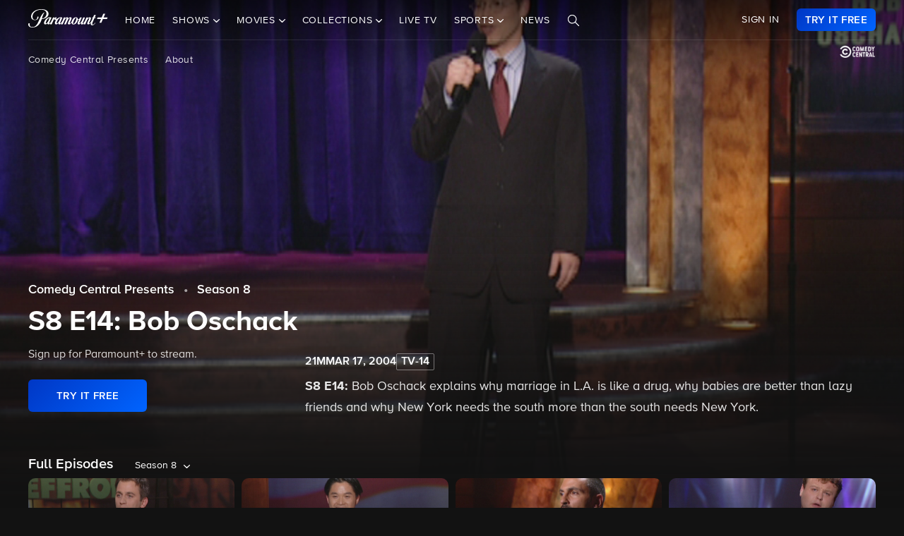

--- FILE ---
content_type: text/html; charset=utf-8
request_url: https://www.google.com/recaptcha/enterprise/anchor?ar=1&k=6Lc9vl8hAAAAADbAKaH_26skdqX2JDcZdVMEJzio&co=aHR0cHM6Ly93d3cucGFyYW1vdW50cGx1cy5jb206NDQz&hl=en&v=TkacYOdEJbdB_JjX802TMer9&size=invisible&anchor-ms=20000&execute-ms=15000&cb=ii5p57x5qigg
body_size: 45492
content:
<!DOCTYPE HTML><html dir="ltr" lang="en"><head><meta http-equiv="Content-Type" content="text/html; charset=UTF-8">
<meta http-equiv="X-UA-Compatible" content="IE=edge">
<title>reCAPTCHA</title>
<style type="text/css">
/* cyrillic-ext */
@font-face {
  font-family: 'Roboto';
  font-style: normal;
  font-weight: 400;
  src: url(//fonts.gstatic.com/s/roboto/v18/KFOmCnqEu92Fr1Mu72xKKTU1Kvnz.woff2) format('woff2');
  unicode-range: U+0460-052F, U+1C80-1C8A, U+20B4, U+2DE0-2DFF, U+A640-A69F, U+FE2E-FE2F;
}
/* cyrillic */
@font-face {
  font-family: 'Roboto';
  font-style: normal;
  font-weight: 400;
  src: url(//fonts.gstatic.com/s/roboto/v18/KFOmCnqEu92Fr1Mu5mxKKTU1Kvnz.woff2) format('woff2');
  unicode-range: U+0301, U+0400-045F, U+0490-0491, U+04B0-04B1, U+2116;
}
/* greek-ext */
@font-face {
  font-family: 'Roboto';
  font-style: normal;
  font-weight: 400;
  src: url(//fonts.gstatic.com/s/roboto/v18/KFOmCnqEu92Fr1Mu7mxKKTU1Kvnz.woff2) format('woff2');
  unicode-range: U+1F00-1FFF;
}
/* greek */
@font-face {
  font-family: 'Roboto';
  font-style: normal;
  font-weight: 400;
  src: url(//fonts.gstatic.com/s/roboto/v18/KFOmCnqEu92Fr1Mu4WxKKTU1Kvnz.woff2) format('woff2');
  unicode-range: U+0370-0377, U+037A-037F, U+0384-038A, U+038C, U+038E-03A1, U+03A3-03FF;
}
/* vietnamese */
@font-face {
  font-family: 'Roboto';
  font-style: normal;
  font-weight: 400;
  src: url(//fonts.gstatic.com/s/roboto/v18/KFOmCnqEu92Fr1Mu7WxKKTU1Kvnz.woff2) format('woff2');
  unicode-range: U+0102-0103, U+0110-0111, U+0128-0129, U+0168-0169, U+01A0-01A1, U+01AF-01B0, U+0300-0301, U+0303-0304, U+0308-0309, U+0323, U+0329, U+1EA0-1EF9, U+20AB;
}
/* latin-ext */
@font-face {
  font-family: 'Roboto';
  font-style: normal;
  font-weight: 400;
  src: url(//fonts.gstatic.com/s/roboto/v18/KFOmCnqEu92Fr1Mu7GxKKTU1Kvnz.woff2) format('woff2');
  unicode-range: U+0100-02BA, U+02BD-02C5, U+02C7-02CC, U+02CE-02D7, U+02DD-02FF, U+0304, U+0308, U+0329, U+1D00-1DBF, U+1E00-1E9F, U+1EF2-1EFF, U+2020, U+20A0-20AB, U+20AD-20C0, U+2113, U+2C60-2C7F, U+A720-A7FF;
}
/* latin */
@font-face {
  font-family: 'Roboto';
  font-style: normal;
  font-weight: 400;
  src: url(//fonts.gstatic.com/s/roboto/v18/KFOmCnqEu92Fr1Mu4mxKKTU1Kg.woff2) format('woff2');
  unicode-range: U+0000-00FF, U+0131, U+0152-0153, U+02BB-02BC, U+02C6, U+02DA, U+02DC, U+0304, U+0308, U+0329, U+2000-206F, U+20AC, U+2122, U+2191, U+2193, U+2212, U+2215, U+FEFF, U+FFFD;
}
/* cyrillic-ext */
@font-face {
  font-family: 'Roboto';
  font-style: normal;
  font-weight: 500;
  src: url(//fonts.gstatic.com/s/roboto/v18/KFOlCnqEu92Fr1MmEU9fCRc4AMP6lbBP.woff2) format('woff2');
  unicode-range: U+0460-052F, U+1C80-1C8A, U+20B4, U+2DE0-2DFF, U+A640-A69F, U+FE2E-FE2F;
}
/* cyrillic */
@font-face {
  font-family: 'Roboto';
  font-style: normal;
  font-weight: 500;
  src: url(//fonts.gstatic.com/s/roboto/v18/KFOlCnqEu92Fr1MmEU9fABc4AMP6lbBP.woff2) format('woff2');
  unicode-range: U+0301, U+0400-045F, U+0490-0491, U+04B0-04B1, U+2116;
}
/* greek-ext */
@font-face {
  font-family: 'Roboto';
  font-style: normal;
  font-weight: 500;
  src: url(//fonts.gstatic.com/s/roboto/v18/KFOlCnqEu92Fr1MmEU9fCBc4AMP6lbBP.woff2) format('woff2');
  unicode-range: U+1F00-1FFF;
}
/* greek */
@font-face {
  font-family: 'Roboto';
  font-style: normal;
  font-weight: 500;
  src: url(//fonts.gstatic.com/s/roboto/v18/KFOlCnqEu92Fr1MmEU9fBxc4AMP6lbBP.woff2) format('woff2');
  unicode-range: U+0370-0377, U+037A-037F, U+0384-038A, U+038C, U+038E-03A1, U+03A3-03FF;
}
/* vietnamese */
@font-face {
  font-family: 'Roboto';
  font-style: normal;
  font-weight: 500;
  src: url(//fonts.gstatic.com/s/roboto/v18/KFOlCnqEu92Fr1MmEU9fCxc4AMP6lbBP.woff2) format('woff2');
  unicode-range: U+0102-0103, U+0110-0111, U+0128-0129, U+0168-0169, U+01A0-01A1, U+01AF-01B0, U+0300-0301, U+0303-0304, U+0308-0309, U+0323, U+0329, U+1EA0-1EF9, U+20AB;
}
/* latin-ext */
@font-face {
  font-family: 'Roboto';
  font-style: normal;
  font-weight: 500;
  src: url(//fonts.gstatic.com/s/roboto/v18/KFOlCnqEu92Fr1MmEU9fChc4AMP6lbBP.woff2) format('woff2');
  unicode-range: U+0100-02BA, U+02BD-02C5, U+02C7-02CC, U+02CE-02D7, U+02DD-02FF, U+0304, U+0308, U+0329, U+1D00-1DBF, U+1E00-1E9F, U+1EF2-1EFF, U+2020, U+20A0-20AB, U+20AD-20C0, U+2113, U+2C60-2C7F, U+A720-A7FF;
}
/* latin */
@font-face {
  font-family: 'Roboto';
  font-style: normal;
  font-weight: 500;
  src: url(//fonts.gstatic.com/s/roboto/v18/KFOlCnqEu92Fr1MmEU9fBBc4AMP6lQ.woff2) format('woff2');
  unicode-range: U+0000-00FF, U+0131, U+0152-0153, U+02BB-02BC, U+02C6, U+02DA, U+02DC, U+0304, U+0308, U+0329, U+2000-206F, U+20AC, U+2122, U+2191, U+2193, U+2212, U+2215, U+FEFF, U+FFFD;
}
/* cyrillic-ext */
@font-face {
  font-family: 'Roboto';
  font-style: normal;
  font-weight: 900;
  src: url(//fonts.gstatic.com/s/roboto/v18/KFOlCnqEu92Fr1MmYUtfCRc4AMP6lbBP.woff2) format('woff2');
  unicode-range: U+0460-052F, U+1C80-1C8A, U+20B4, U+2DE0-2DFF, U+A640-A69F, U+FE2E-FE2F;
}
/* cyrillic */
@font-face {
  font-family: 'Roboto';
  font-style: normal;
  font-weight: 900;
  src: url(//fonts.gstatic.com/s/roboto/v18/KFOlCnqEu92Fr1MmYUtfABc4AMP6lbBP.woff2) format('woff2');
  unicode-range: U+0301, U+0400-045F, U+0490-0491, U+04B0-04B1, U+2116;
}
/* greek-ext */
@font-face {
  font-family: 'Roboto';
  font-style: normal;
  font-weight: 900;
  src: url(//fonts.gstatic.com/s/roboto/v18/KFOlCnqEu92Fr1MmYUtfCBc4AMP6lbBP.woff2) format('woff2');
  unicode-range: U+1F00-1FFF;
}
/* greek */
@font-face {
  font-family: 'Roboto';
  font-style: normal;
  font-weight: 900;
  src: url(//fonts.gstatic.com/s/roboto/v18/KFOlCnqEu92Fr1MmYUtfBxc4AMP6lbBP.woff2) format('woff2');
  unicode-range: U+0370-0377, U+037A-037F, U+0384-038A, U+038C, U+038E-03A1, U+03A3-03FF;
}
/* vietnamese */
@font-face {
  font-family: 'Roboto';
  font-style: normal;
  font-weight: 900;
  src: url(//fonts.gstatic.com/s/roboto/v18/KFOlCnqEu92Fr1MmYUtfCxc4AMP6lbBP.woff2) format('woff2');
  unicode-range: U+0102-0103, U+0110-0111, U+0128-0129, U+0168-0169, U+01A0-01A1, U+01AF-01B0, U+0300-0301, U+0303-0304, U+0308-0309, U+0323, U+0329, U+1EA0-1EF9, U+20AB;
}
/* latin-ext */
@font-face {
  font-family: 'Roboto';
  font-style: normal;
  font-weight: 900;
  src: url(//fonts.gstatic.com/s/roboto/v18/KFOlCnqEu92Fr1MmYUtfChc4AMP6lbBP.woff2) format('woff2');
  unicode-range: U+0100-02BA, U+02BD-02C5, U+02C7-02CC, U+02CE-02D7, U+02DD-02FF, U+0304, U+0308, U+0329, U+1D00-1DBF, U+1E00-1E9F, U+1EF2-1EFF, U+2020, U+20A0-20AB, U+20AD-20C0, U+2113, U+2C60-2C7F, U+A720-A7FF;
}
/* latin */
@font-face {
  font-family: 'Roboto';
  font-style: normal;
  font-weight: 900;
  src: url(//fonts.gstatic.com/s/roboto/v18/KFOlCnqEu92Fr1MmYUtfBBc4AMP6lQ.woff2) format('woff2');
  unicode-range: U+0000-00FF, U+0131, U+0152-0153, U+02BB-02BC, U+02C6, U+02DA, U+02DC, U+0304, U+0308, U+0329, U+2000-206F, U+20AC, U+2122, U+2191, U+2193, U+2212, U+2215, U+FEFF, U+FFFD;
}

</style>
<link rel="stylesheet" type="text/css" href="https://www.gstatic.com/recaptcha/releases/TkacYOdEJbdB_JjX802TMer9/styles__ltr.css">
<script nonce="OBYWHZUJeJDWLWFCmvaGMg" type="text/javascript">window['__recaptcha_api'] = 'https://www.google.com/recaptcha/enterprise/';</script>
<script type="text/javascript" src="https://www.gstatic.com/recaptcha/releases/TkacYOdEJbdB_JjX802TMer9/recaptcha__en.js" nonce="OBYWHZUJeJDWLWFCmvaGMg">
      
    </script></head>
<body><div id="rc-anchor-alert" class="rc-anchor-alert"></div>
<input type="hidden" id="recaptcha-token" value="[base64]">
<script type="text/javascript" nonce="OBYWHZUJeJDWLWFCmvaGMg">
      recaptcha.anchor.Main.init("[\x22ainput\x22,[\x22bgdata\x22,\x22\x22,\[base64]/[base64]/[base64]/[base64]/[base64]/[base64]/[base64]/[base64]/[base64]/[base64]/[base64]/[base64]/[base64]/[base64]/[base64]\\u003d\\u003d\x22,\[base64]\\u003d\\u003d\x22,\x22wq7DnRPCqcKCGlXCqcO/A8Ovw5LCjsOZw7LDmMKYwp/ClERywqU/L8KTw7YFwrlAwpLCognDhsO0bi7CkMOPa37DisOKbXJxDsOIR8KiwrXCvMOlw4vDsV4cEFDDscKswoVOwovDlmbCucKuw6PDtcOJwrM4w7DDsMKKSSnDvRhQKi/DuiJmw65BNnfDlyvCrcKKXyHDtMK7wpoHIS1JG8OYG8Ktw43DmcKzwpfCpkULSFLCgMO2NcKfwoZgT2LCjcK+wp/DoxEKYAjDrMOkYsKdwp7CqS9ewrtNwqrCoMOhSsOYw5/CiWXChyEPw47DhgxDwqrDscKvwrXCqsKkWsOVwrrCvlTCo2jCu3F0w6PDgGrCvcKlJmYMTcO+w4DDlgZzJRHDpMOwDMKUwoXDozTDsMOYD8OED1tbVcOXb8OEfCcQUMOMIsKfwp/CmMKMwoDDmRRIw6tZw7/DgsOgNsKPW8KMA8OeF8OdU8Krw73Dg2PCkmPDjVp+KcKzw7jCg8O2wpnDpcKgcsO9wrfDp0M2EirClhjDrwNHMMKMw4bDuRLDuWY8HsOrwrtvwppSQinCl1UpQ8KjwqnCm8Ouw7pEa8KRN8K2w6x0wqIhwrHDgsK9woMdTGrCr8K4wpsowo0CO8OqUMKhw5/DkSU7Y8OxF8Kyw7zDu8O1VC9Nw6fDnQzDnhHCjQNoClMsNSLDn8O6EzATwoXCnnnCm2jCisK4wprDmcKJSS/[base64]/BMKHwpBjShPCtcO+ZH/CnsOVwpbDu8Kww7McQMKtOsOzAMO7VlQ0w7s7Di/CisKow5gDw7wxfQB4wpnDpxrDusOvw514wp1dUsOMHsKbwoo5w7wTwoPDljXDhMKKPRlEwo3DoizCrXLChnzDjEzDuinCvcO9wqVldsOTXUdhO8KAYMKMAjpoJBrCgxLDgsOMw5TClAZKwrw+SWAww7Q8wq5awoTCrnzCmXFHw4MOT3/ChcKZw6PCn8OiOF9bfcKbLVM6wolXU8KPV8ONRMK4wrx3w5bDj8KNw6xdw797Z8KYw5bCtHHDrghow57ClcO4NcKKwp1wAV7CjgHCvcKvJsOuKMKdMR/[base64]/MHgZw6rDvcOsdcO2w6V7Cz3CiMO+EgEzw48jc8K1wqDCmBXCpHPCt8O+A0PCs8O3w4PDq8O8aGrCisOsw6JCX3TCscKIwqIBwrHCpm9RdnLDpCrCkMO7UCbCtsKZfF1XFMONAcK/O8OfwokOw5nCmDVvOMKXAsOOKcK+M8OMdxrCrGDCjkXDhcK+fcOJMsKMw6N+d8K6Q8OBwoAXwqoAKX85R8OHVx7ChcKOworDu8Kww6DDq8OrJ8K+R8OkS8OiJ8Onwo9Cw4LCvBLCkjpfbVfCq8KSR2/DmzMidjvDgnVawq9PEsKHDhPCgXE0w6IawpLCmkLDqsOtw5Ilw4Qvw7xeYjjDlsKVwpgYZBtWwrjCt2vCo8OhIcK2d8ORwq/DkyBQXVBUbAvDlWjDlGLCskLDmVIxeBcba8KbJxrCikXCo3fDocORw7PCssOkNsKHwpEWGsOoKcOcwo/CpkbCiFZjDcKaw784EWFTaGMPesOnWWrCrcOhwog+w7x9wr5CYg3CnibCqcOFwoLCs386w67DiUc/w77CjBLDmQV9KjHDksOTw5/CncKUw71Ow4/DjUjCq8OSw57Cq33CqETCtMKvcgt3BMOgwqlCwqnDrxJXw59ywp1jP8Omw7E9CwLCu8KKwqB3wqxNQMOrD8OwwqxHwr1Bw7hAw6zDjTvCrMOBEkPDumELw5/[base64]/CrcKtwpPDlMOMw7/Cr8OIEsKbXMOVw4LCtDrCqcKbw7VSVHxgwp/Ds8OvcsOXMMKbEMKswpU9OWghaSdpZkLDky/[base64]/CqcKewrPDkTYew6bCrsOHwrsoJsKpQMKew6ZGwpdQw7vCtcOTwphUXHhCCMOIUn8dw7Erwq1obgV/[base64]/Di8Otw4jDi8OgwqbDtgxIwpETw7nDn3zCpcOxdMK6wpHDq8OQXMOycSEuTcOVwp/Dl0nDqsOlQcOIw7Vzwowzwp7Dg8O3w4fDknXCtMKEGMKOwrLDsMKAZsKkw4wLw4hLw7RCK8O3wph6wrFldFbDvR3DvcOWW8OAw4PDn0/CpVdEcmjDuMOdw7fDp8OIw4rCvMOew4HDjhjChRsZwqsTwpbDu8Ksw6TDvcOUwpLDkxbDh8ODLA05by8Cw4XDty/CkMKtQ8O5CMOLw5zCicOPOsK6w4PCl3DDqsOaScOIAxfDsnkNwqtVw4BAYcOSwozCgRU7wrNZLiBMw4vDiUnDmcK7B8O1w6LDqXkhXCLCmgt1bxXDgFFWwqUSfsOBwrRwf8KewpQewpQ/GMKhLMKlw6bDncOTwpoSfkzDjlHCtmAjRG9lw4Aew5bCtsKVw6MDdMOSw5TCqxDCgTLDqnbCncKvw50+w5bDnMOjfMOAbcKMw6oDwqcFGj7DgsObwp/CpMKlFD3Dp8KIw7PDhDMPw4k1w48hw4N/MW8Nw6PDvMKUEQB7w5tzWxxEKMKjc8O3w604KW3DhcOASmPClEoTAcOfGkbCucOjKMKxdyJGf1TDlMKXGX4Ew5LCjQzCmMOJCQLDucKnN2NZw55dwpVEw4EEw4RxfcOvLhzDiMK7JcOeCUNdwo/DuSLCvsOJw61Rw7YvXMOtwrdow4AOw7nDiMOsw7dpTH1dwqrDr8KHcsOMdynCnzVqwrfCgMKqw40GNxkzw7HCvcOofzBXwqvDuMKJZMO1w7jDvk9/d2fCs8OIfcKcw5DDpwDCpMOiwqPCm8OsGVxxRMK3wr0KwoLCvMKCwqDCjTbDvcK3wpJtccOCwocjBsKVwr1EKsKlC8KPwoVMNsK+EcO7wqLDu2Mhw5FIwrAVwosAQsKhw4dvw7g9wrQXw6TCg8OtwokFN3HDusOMw4wrfsO1w6RfwqJ+w4XCvk/DmGdTwq3DnsOyw4Ngw65BHMKlXcKkw4/Cjg3CjX7Ck3vDjcKYYsOrTcKlAMKuLMOswopbw4vCicKiw7fCr8Oww47DtMOfahU3w6pXQMOrRBXDusKvfkfDmz8NTsKWSMOBfMKAwp4mw4YLwpltw6ZOR1sqTmjCvHVLwo3DvsO6Uy/DmSzDsMOawo5Gw4bDmXDDn8OQTsKQHh9UJcOXFcKDCxPDj3/DkG5CSMKAw5zDssOTwrHDkVHCq8OzwpTDhhvDqgZ9wqMiw6wGwotSw5zDm8K8w7DDi8OBwr4YYBhzIG7CmsKxwrNUUsKYbkgJw6Ygw53Dl8KFwrU0w4Z0wrfCtMO/[base64]/Cnm5gwqjCuMKnwq7DscKkw7PDnMO/w5gCw7vCiDbCvcKUF8O1woFcwo9/w5hTA8KFRE/DtQtRw4PCqcOFFVzCpyhJwr4WOMO7w4DDqHbCh8K0QATDmMK6fTrDqsKzJ0/CpR3DpHwEPcKJw4QCw7PDjSLCj8KEwqbDtsKgUcOBwrlKwoTDoMKbwoR7wqXCjcKhWsKbw5FLA8K/W0RjwqDCkMK/wpwFKlfDnF7CpxQQVyFiw6vDhsOHwrvCr8Ovd8KTwoLCiUgoNMO/wr9ew5zCqMKMCinCscKXw4jCjQEUw4nCpxZ5w54ZesK/w7YgWcOkQsK4BMOqDsOyw7vDsB/CtsOJUlc+OBrDksO9TMKDNlMhBzgnw4oWwo5SbsOPw6sjazNfMMONTcO4w6nDvw3CtsO7wqHDsSPDgjnDgsKzLcO2wqRjVcKFUcKYQjzDp8OIwpbDiUl7woXCk8OaRz/CpMKLwqLCvBrDvsO3TTEBw4ZEJcO0woERw73DhxXDox41f8OEwqQtOsKsfRbCpTBUw7HCisOzO8KFwqfCsXzDhsOaPBrCngvDscOUVcOme8O6w6vDg8KCL8OmwofCo8Khw4/Cqh3DqsOmK3FNZGTCjGRdw71Owpcuw7HClVtMA8KOIMOtI8OFw5Yyb8OSw6fCrsOteEXDhsOqw5VFCcKgZBVaw5F9XMOUVEdATXckwrwRHj5aUMO/aMOxDcOZwqrDpcOqw7g2wp0uU8OIw7BvE1cPwrnDu3YFOcOodERSwoHDt8KVw6pYw53Cm8OoWsOWw6vCojzDlsO9NsOvw4zDl2TClzLCgsOJwpUlwpTCjl/CucOSFMOMI2XCjsO7LsKhbcOOw7cOw5JOw70HJErCpEnCmAbCrcOzS2NlCWPClHgvwr08PFnChMKRZV8UO8KUwrN1wqrCpBzDr8ODw6kow7/DgsORw4k/[base64]/CqMOqw7jDgD3DuxfCoQ4IAcOmc8KlwrkJTmrDnsKwA8OfwrjCqAlzw63CkcKHVxNWwqJ5WcKmw5d5w4DDmgfCpH/DoyrCnlkVw4wcJzXCiELDu8KYw7sSaTzDi8KReDg9w6LDncKmw7rCrRBHa8OZwppBw5NAJMOUBcKIXMKVw4VOMsOqL8OxVMOAw57CosKpby0ydSVtBD9fwqROwrzDuMKkZ8OWZSXDhsOTT3okfsO9AsOJw7nCisKLczhew4LCqUvDq23CoMOHwpbDvUZ1w5E4dh/CoX3CmsKuw79FczU2H0DDnALCsljCnsKFcsOwwovCrT5/wq3ChcKaEsKaFcKsw5dLEsOKQmMjMMOiwpBpMSZ7J8Oyw4daNTVHw5vDlnUHw4jDnsOSCcOZbUfDoDgTQ3rCjD92ZsOjWsKSNMKxw4fDkMOBNAkPBcOydj7ClcOCwpxHPU0kZMKySw50wq/[base64]/Do8KEN1jDsMOjwrHCh0V6R0fCvMODRsKiBUfDtMOTDsOpFVnCjsOhIsKWJSvDjcKvLMOFw78Gw4t0woDCmMOXH8KEw7Enw6lUaW/Cs8Oya8Ofw7TCtMOFwrBSw43CiMK/[base64]/ChwAzZ2nCllxTG8OPdBUpO2wLZA1dFsOtw7DCi8Kvw4dUw4cgQ8K5YsOWwosbwpHClMO4dCQXFDvDqcOcw4NYScOewqjCoGJTw4rCvTXDkcKuLsKpw6F5Jm9pJjltwrlFUiDDuMKhAcOUWsKsacKGwrLDqMKCXFdMGD3Cq8ONQ1/CgGXChSw1w6VJIMOjwoNhw6jCnnhBw7XDr8KrwpJ6EsOJw5rClW3DlMKbw5R2WjQVwrbCp8Oewp3CjWUieTZJPHXCqMOrwqnCtsKgw4Bxw7AhwpnCnMObw6p+UW3Cim3Dg2h0cVvDvMKnIcK/T01vwqPDuUs4dBrCk8KWwqQ1eMOcQAxjHUZdwrx4wr7CmMOkw7DDtjwaw5bCtsOmwp3CrC4HejRbwpfDjXR/woIUC8Klc8OBXlNZw4LDmcOcch10eyjCq8OQTVHCvcKdKGloYAgJw5pbGlDDmsKyf8KgwopVwoDDh8K/[base64]/CrBsfwrfDkyjCnzTClcKMwp8QwrLCoETDigECAcO3w67DnMOyQhjCjMO3wp8Tw4rCpgfChMOGWMK3wrPDtMKOwrADPMOmDcO4w7fCvTrCgsK4wo/CkFTDkxQ9fMO6ZcOPQcKlwpIYwofDhAULGMOmw6vCrHQaNcONw5fDlsOOLMOAwp/DosOFwoAqWn0LwpwjPsOqw4zDtBRowq7Dn0rCqgXCpsK0w4czUcKew4J8cyUYw6bDom47dlIRX8KCAsO2XDHColrCkE4jCzsLw6nChmRKHMKyFMOnSA7DkFx/EMKQw7ciSMO7wqJRWsKpwojCnmkOA2dnBHkEGsKaw4/DnMKTbsKJw71vw6nCmTzCnwhTw5rCjnzDjsKpwogHwp/DqU3CsBJuwqkjw7LDtSktwpF/w73CjE7DqShWcm9ZSz9Bwo/CkMO1C8KqYR02a8OkwpnCk8OAw6vCvMO/wo8oCwvDpBMkw6YnacOAwr/DgWDDpcKXw4cUw6jDlMKTZgbClsKow6rCuGAoCWDCkcOgwqZcPkhqUcO4w7PCuMO2DyATwrbCssOow7rDssKNwrQ2GsOXP8Osw4Eww5LDvn5TazlJMcO4QVnCm8OEcHJcw6/CkMKbw7JLP1vCigjChcK/BsO7dhnCqBdbw7V0G3jDqMO2T8KXWWRdZcK7NFVXw6gcw6HCnsO9bxfCqVJlw7rDq8KJwpcVwrLDrMO6wpTDqmPDmShHwozCh8OFwowVJVh9w5lMw4sgwrnCki9Ea3XCiznDmxxoIR4TB8OtYms2w5hhWwMgWCHDtk54wrrDosKAw5p1M1PDmFE/wrADw5XCsD5IesKQdBdkwrZ/KMO2w5MVw77ClVs5worCnsOvFCXDmzbDlFlqwq4dAMKPw4oGwpDCmsOzw5HCvyRsScKlecO4HhDCmhHDnMKLwrFlQMO7w7YwU8OuwoNFwqV7GsKTB23DtErCqsKkNSAIw6UVFzXDhzpkwp/CscO1Q8KXccOEIcKfw4fCqsOGwpofw7lNRyTDvG1/UEN3w6Fsc8KcwpwWwoHDpTM6IcO4ESscXsOywqrDgjxQwp9pa1nDowjCnRXCsk7Dn8KVXsKXwoULMCRCw7B7w7R5wrU0UBPDv8OZRF7CjGJGJMOMw7/[base64]/CvXzDp8KlAnHChMKPwrthJgMaBFDDsF/DisOdUm4Uw751fTDDr8KbwpVEw5UEIsKcw7tCw4/CksK3w4FNAAViCA3DiMKdThvClsKRwqjCv8KRwolAf8OaTC9aThXCkMOwwrVbLXvCiMKAwowaSDBhw5UeEFvDtSHCik05w6bDjm/Dr8KCKcOHw4sVw4FRQQRYHi1Dw4nCrRtxw6PDpTLCkRo4TSXCoMKxTVjCjsKyGsOcwq8Cw4PCvVV/[base64]/w57Cuzgdw77DvU3CtcK2wrA/w7LCsEfCthAVfUcsACPCn8KAwo9VwqXDuAzDm8ODwp8qw57DlcKRC8KSJ8OhSynCjikBwrPCrMO4wq/DqMO2HsKpCyAdw7VcEV/DhcOLwpR6w6TDqFjDpGXCocOMesKzw5snw7pudHbCsnnDqQFmcTzCjiLDoMKMRGnDoEhnwpHChcKSw53DjXA4w4sVBX7Cgi4Gw4/Dg8OQCcOaSAsILVbCkR7Cs8OmwoXDjsOfwrDDoMKVwqd0w67CoMOQTQEawrBMwr7DvVDDpMOlw5RWVcOlw4kYF8KswqF4w5IFBE/DksORG8Oqe8KAw6TDi8OswpNIUEc6w6LDnGxrdlrCvMK0Zh13w4nDmsOlwqBGacOvGD53DcK6XcOlwoXCrcKZOMKmwrnDtMKKQ8KGEcOsYQkcwrc+M2MvU8OqfFx9Xl/CrMKHw6YmT0ZNJMKywp/CiQY7DCMAAcKJw5/CgMOIwq7Dm8KpDsOdw4TDhsKJcF/CiMOTw47CncKtwoJ+bcOAwpTCrETDjRjClMO1w5XDn1HDqVI/Q3xJw6leKcKxAcOCw7MOw5Zxw6nCicODw4AOw7HDiXQLw7JIc8KLInHDpn9Cw6pyw7BpRT/Drhc0woANdMOAwqcsOMO6wqMgw5FUVMKCc2w0BsKcPMKEJEBqw4BjfWfDs8OsE8O1w4vCtQDCuEnDk8OEw5rDqndCTcK/w6rChMOMPMOKwoxxwq/[base64]/w4kEWMKOGzvDuMKow53DtGnDn1fDjTk7worClE/DqMOmbcO3CzttPS/CtsKRwoZow7JEw7MVw5XCvMKLWsKuVsKqwrp4MSBOU8O2Y1kawolUPWAHwo0Xwo9gdShDAxRLw6bDmhjDpCzDo8OYwrM9w6fCuBDDn8OBSHjDv0gLwr/Crhh6by7DnQtIw7/DoQM9wo7Ci8Krw4vDvjLCnDzCnGJnTTINw7rCmhAmwobCn8OBwoTDm1EmwoMEFQ7DkGNDwrjDv8OrLynCosOLYhLDnTXCscO0w7HCucKkwqvDmcOka3TCoMKMLS5uBsKkwq/DlRQDQHohQsKnJsK8R1HChifCuMO8WwnDhMKyd8OaaMKIwrBMHcOiQMOhGiBMOcKHwoJtEWHDkcO/fMOEMMOnfXLDmsKSw7TCgcOQOHHDoHAQw6I6wrDDvcKgw5EMwq5jw4XDkMOswr9ywrl8w6AWwrHCjsKewqjCnjzCo8KlfDXCpHrDoyrDgnzDicOwIMOlBsOvw6/[base64]/DqMKAdsKbGgEucmTDq8Kxw5PDqsKswr3CgADCiXA/wp83ScKewovCuS3CpMKeNcKMYhbCkMOXcEQlwo7DnMKRHBHClTVjwp3DkWZ/cEtwMXhKwoInYWlOw5vCpCp3KD7Dr1fDscOnwo5LwqnDrMOXHcKFwqsSwpLDsh5UwovDqH3CuzdNw68/w5FiYcKGTMKJQsKDwqk7w5rCumUnwrLDrSYQw4Q5woxrHMO8w7o3BsOYJ8OUwo9gB8OFOUDCi1nCv8KAwopjX8OuwoLDnXXCpsKecMKgZsKPwr54ID1dwrJnwr7Cq8OFwoRyw6toEEsAOTTCicK3SsKhw6/CrMOxw51fwr4FKMKqAmXCnsOhw57Co8OYw6pGLMKmemrCssKpwrLCum9YIcODNyrDgCXCs8OcADgnwoNPTsO9wp/[base64]/FsOlw5rDsMKDVXTChMO+w4I5w5sHwqp5XTDCi8O3wrsZwqbDsjrCpzPDo8OqA8K8Qmdsdwp/[base64]/[base64]/DqUvCpcKxKcKKwpwDAsOvwqPCg3bDvnQBw6zCh8KCeWgpwoHCpkJKV8KgEDLDo8OUM8OAwqkswqUpwo4/[base64]/DiMKmwqLDscK3WjJHIUtaEk1SQFjDosKNIBZawpDDsQDDlsOoNWZTw4gjwoxEw5/CjcKMw5lTZQENAcOdYHYTw4sGIMKiCiLDq8OZw71bw6XCocOrS8Onwq7DshbDsVJbw5DCp8Obw5XDtA/DiMO9woXDvsO4CcKDZcKub8KswoTDtsKNGMKTw7zClsORwog8ZRnDqSfDk0B3w7tMDcONwoBxJcOuw7IIbcKYK8OLwr8bw6w4Wg/DiMKnaSvDuirDoRDCl8KUFsOcwrw+wqPDiTRgMgkPwpRBw7YoVMKsI1DDgyk/[base64]/Du8O1wqZjJl8kwroHw7glwpVoFSc2wrnDksKRCsKUw6LCr2Uowr4+fAVqw5LCocKDw6tIw57DnB4Mw77Dujl4Q8OlXMOSw6PCsF9YwrDDhxMIDHHCiSIrw7QGw7TDtjtiwqk/HlLCk8OnwqjDpm3DlsKewrlbaMKtTMOqTCkFw5XCug/Dt8OsYy4SOSo5VQrCuyoeR2oRw7cWfTwoRcObwqtrw5HChcOCw4fCl8OgBz9owoDClMOUTk8fwovCgEdTTMKmPlZcQhzDscOew5jCs8O/a8OmNm4iwocBTRrCgMO0UWTCrMOZEMKFWVXCusKkBRIHC8ObYVnCosOTb8KCwqbCgwdTwprCiGYmJcO8YMOSQls0wq3DmylFw4oIDR00G1A3PMKBREUjw5Mzw7XCqAwsYRXCszLDk8KaeF5Ww4FxwrZ0b8OsNGtFw57DjMK/w508w4/DkmzDo8OtfBc6VDIMw5czA8Kqw6TDjg4yw7/CoDoRdiHDhsOGw6rCocOowrAewrLDoy5/woTCrsOgMMKmw4Qxwp3DnX3Dt8OCZS1nFMOWwr4WFDAUw6BTZlQgPcK9W8OVw6PCgMOYMEIVBRsPIsKowp5IwoR0FBbDjFMMw6XCql0aw5JEw4zCvhoyQVfCvsOYw5x0OcOcwpjDs1bCl8OcwpfDnMOjQMOOw6HCsEQ8wpdsZ8KZw6bDr8OMGnMiw4jDiV/CgcOVOTzDlMODwoPDvMOYwqXDoQLDg8OAw5vCo3McM04NQQRyVcKPJxBDbQwjdz7CrgDDqHxYw7HDmDcaNsOZw7Q/[base64]/CqUI4KcKcFnHCh8OBw5gDw4rCqCUSwoXCtcOmw7TCucOxM8KfwqDDrApuVcOsw491wrwnw79iLWcLBUAhbMK8woPDjcKWEcO2wo/CtnJhw4/Cumowwp1yw6g+wqwgf8OuDsK0w68xacKUwr08SzlQwoEjF0RQw440CcObwp3DmTjDksKOwpHCmzzCtDvDksOXd8OxO8KjwoQyw7E7CcK+wroxacKOwqs2w6PDoBDDvURLMxDCvwhkI8K/[base64]/[base64]/[base64]/w4QWB8OyN2zDo0JJwrUdT8O5ESJfZsO/[base64]/a8KpczxPCcKMNRbCgMOIXsOlwoRIYMOnSU3CtmcVfsKfwrDDk1DDmsKnKy03BgvCrTZRwpcxS8KpwqzDmhFswoI4wobDjSTCtG7DukvCrMOcw54NZsKbQ8Kfw7BGw4XDgTDDpsKLw4LDmMOSE8K7asOHPW80wrzCqR7Cmx/DlHwkw4NXw6DCrMOBw6x/NMKXQMOTw5rDoMKwWsK8wrvCgmjCnV/CpRrClkB1woFsesKIw4N+T1R1wrTDqUFRTjDDnCbDssOvdEhDw5DCogfDvHEyw5d2wofCj8O+wrVmesKxIcKeXcOAw40ew7fChx0KecOwBsKMwojDhcKgwr/[base64]/DsAFgJVDDlzRUw7PDvFrCvsKlwrzDjGjCjsOGw6s+w4QVwrhcwpbDjMOJw5PDogtHEx9bQhgOwrDDm8OmwojCrMKfw67ChVjCtj8PQDsrKsKiL1jDrwwVwrDDgsKfJcKcwpJCIsOSwprCvcKOw5d5w6/CtcO+w7fDsMK8V8KRaTbChcKIw53CuyfDkinDtMK3w6LDkhF7wp0fw4Vvwr/DjcO8XQRDQR7DmcKHNS3Cr8KPw5vDgkE9w7vDm1vDucKlwrPCvRbCoTU+BV4rwqzDhEHCoW1RV8OTwp8WKCfDkzwIScKZw6HDskg7wq/CvsORTRfCt2rDt8KkZsOcRmXDqMOpEygAbGMhTXRDwqPDqhfDhhMAw6nChADCqmpbHcK+wojDlFnDnFARw5fDuMObNgvCqsKlWMOACQkhQR7DiDVrwq8qwrnDnTzDkSkQwpnDr8KgQcOdLsKPw53DkcK5w6taXcOLfcKhDC/DsSTDnB4yDnTChsOdwq8eK2hMw6/DhGEWTnzCuA8UNcK5dmtZw5HCqx/CuH0Fw4Rxw7d+IzDDsMKzVlQtLwJZwrjDhT1ywp/DusKTcwDDsMKmw5/[base64]/CsVXDnzzDn23CtsKeJ8OmcMKSKGPCpmPDhFbCksKcwrvDssOAw45adsOyw7txOBrDjGrCmGTChHvDqxYvYFXDl8KSw7LDosKTwrzCmmJ2eHnCjlMhfMKww6DDs8K+wozCvw/CjxgaCnMLK0BcfkjDnGTCjsKAwpDCpsKoD8OJwojDqMKGYGPCjTHDui/[base64]/DsRzCjA0EwrxAwoHDtsKDwogDQcKfwqlUw7JvKRg5w7hpIHQgw7bDtwnDusOFCMOAMMO/AU08URI0w5HCk8OpwrFhU8O8wo8Gw5cMw6TCg8OaGDJoLkPCssOkw5/CgWHDh8OQVMK1NcOERjzCvcKfY8O/[base64]/[base64]/IgIaw7cmc09jwoc2woUHSsKFw4w0ecOowqjDiUhZEsOgwqrCmMOsEsK0ScKqK2DDucKTw7c1w5xjwopHb8OSwpVIw4/Cq8K/[base64]/TDrCt8K5wqEOwoTDnMKewow/UBoWA0s6w6RGV8OFwq8GS8K1UQNxwqvCp8Ogw6XDgE5GwqcDwoXDlTDDrjFHJcK7w6TDvsKewrJ9FiHDqQ7DvMKdwoFKwoYLw7JHwqkXwrkNXCPClT0GeBQuEsKVQ3fDvMONJFfCg3MUNFp1w5oYwqbClwMnwrgnMTzChStAw4/DvTc1w7PDsRbCnHcGfMK0w5DDtFBswonCr3Qew59ZBsOAQ8K0dMKyPMKsFcKSK0F6w5FJw4bDtFp6MBxDw6fDssKoazNZwoXCuDcPwohqwobCjCvClRvChj7DhMO3bsKtw5lMwqwOwqsrD8OPw7bCsnEAMcO/cHzCkG/[base64]/w7/DuCPDtglXwoM2ZsKzwrYdw67Cm8OUGRjCmMKxwrQnDDZUw4crYCtuw407RcOdw5fDucONfWgbHwPDmMKuw4nDjXLCkcOcS8KXBErDnsKCKXfCmAhgOwo/HsOJw6zDtMK3wr7CoTkYCMKGA37CsnISwqFowrvDgsK6BRtXDMKWYMOWVhfDvxHDsMO3P2F9ZVEWwqLDv2rDtVLCrz3Dq8O7EcKDBcK/wpTCo8OTOgpAwqjCu8OUPDJqw6XDoMOuwrrDvcOuQ8KddEESw4sGwrJ/[base64]/[base64]/Dm2xkacOOwrFSQ8OBw7EicFlKDsOQeMKjU3LDmgF0woRRw5nCo8KZwrAaVMO3w53CkcOowqLDhFbDnWtuw5HCtsKdwp7CgsO2YcK/wo8PNG1CTcOXwr7CpXkIZ0rCq8O3GEVXwpPCsBtQwo8fUsKBa8OURMOccEssOMK+wrXCpwhtwqEhGsK6woIZKHHDjcOgwqzCicKfZ8KeSA/[base64]/wqxHMz8fwprCol/CssOSEsOKw61Zw40DP8O0wo5GwqHDrHdUEBgsSjVNw7N0IcKAw5lNw6nCvsKuw6oIw4PDq1/Ck8KdwovDpGfDnREXwqgZJF/CslkZw7DCtWjCuAnDq8OZwrzCusKBLcKiwoljwqMYa1BkWi5sw7VlwrvDvFXDqMOZwpTDusKVwqTDlsOfV3pFMxo7K2BXLX7Ci8KDwr1Sw7MKYcOkQMOQw7zDrMOOQ8O1w6zDknMURsONE2TDkkV5w7TCuB3Drltuf8Omw4BRw5TCqFQ+aTXClsO1w6xABMOBw5/Dp8OmC8ODwqZXJh/CkkPDhgBOw4TCqn1gRsKCFUTCr1wZw5h7KcOgB8OwasKJXBVfwrsmwpwsw7I0w6E2w5fDiTx6UH4WYcKjw6h1acOlwp7Dv8KjMcKLw5nCvGZiWsKxZsKRSCPCqgIqw5dFw6TCnDlZCDhSw5XClH4/wqgrHMOAIcO7Gz4vOj5/[base64]/CnMOuwrNDw7lnOWs9MMOiwpFCDsOtc1DCtsKMf2TDrhshR056IwzCoMKIwop/IwfCl8KPXUPDkQLDg8KRw551JMOowr7CgMORfcOQFXjDlsKzwp4WwqXCv8KLw5jDshjCklwLwpcTwowbw7XCg8K5wofCpsOADMKHYMOqw7lgwqPDqsO5woFgwr/Dvh9HYcKADcKdNmTDs8KGTFnCusOGwpQaw4JKwpA9CcKcN8ONwqcLwojDk0vDqsO0w4nCrsOYSAZBw7JTAcKFRMOMA8KMdMK5dzvCuEcDwoLDnMOBw6/[base64]/wpzCpDzCrcKKOmAewofCqcKTw5TDplnCl8OHE8OTPS5YCTdyYMOKwoDDsnpyQznDtMOwwr7DjsKNa8Kbw5ZPdzPClMOsejM0wpbCsMOnw6d5w6ULw6HCt8O6TFs7KsOSFMKwwo7CocO5aMOPw60KPcOPwqXDmD1xT8K/UcO1O8OeIMKPLwrDn8ODO3ptPT5xwrtPPTVWe8KbwoRqJQMbw6VLw4fCmyfCtVYJwq85VCTDtsKbwpcdKMOqwrx+wrjDjVPCnTgkBlbCicKpNcOZGmnDr17DqDN3w7LCpk4sA8KewoJucDrDg8O6wq/DjsOSw7LChMO5TsKaPMKjTMOPRsOnwph/M8KBWzxfwrHDtCXDtsKvGMOwwrIIJcOZQcOdwq9Rw504wq3Cu8K5YjHDjRzCmTAiworCqgjCqcOjU8KbwoU3Y8OrAWxgwo1OUMOjVycUTFlDwoXCicKhw4HDs08pR8KwwoNhG0DDnjAScsOBXcKXwrd+wrtkw4FkwqXDu8K7NsOoXcKRwr/DoBfCiVgSwoXCisKQEcO6bMOxbcOPb8KOd8KVG8KKfg1iAMO2eR5qFEQ6wq5laMO+w5TCuMOqw4LCnUjChSnDs8OpVMKBYHZhwoo5ERIqAsKIw7UMHcO4w5HCjsOhMGo+WsKNwoTCgE1ow5jDgATCuHN+w6xuSBw+w5rDljVBfHnCoDNqw4/CqCnCg2MHw5lAL8O6w6PDjg7Di8Kww6oGwrnCq0ZRwqtKWMOgcMKibsK+dUjDphRaNHA5PsOYAHRqw7vCg2TDp8K6w4fDqMKCVxxxwo9Mw6Z/VkARw4XDrB3CgMKOCmnCnjLCvUXCt8K7O3c4M1wTwo/[base64]/Cm2fDkRpMVCTCrMOmw5t2bcK5CCVIw5JETMK9wopCw77DmytHdMKqw4V5acOmwqwVbj4kw7wyw58/w63Ci8O7w4TDiVcjw5Faw6LCnlwIQ8OJwpluXMK0NGXCuDDDnmEXe8KxbnzCgy55PMKxAsKlw4jCpTzDgFwfwqMkwrlfw6FIw7/DlcO3w4fDpcK6bjvDkTskf3lUBTYWwopNwq1/wpd+w7ciHSbCmhjCm8KMwqsGw6Etw7fDgRlCw5TCg37DjsOPw5jDo2TDr0nCgMO7NwccM8ODw5xXwrbCm8OOw4xuwrRHwpYcVsOSw6jDhcORCSfCvsK2wpFow4/DmzFbw5bDncKkf1IfXU7CtwNRSMOjeVrCpsK2wrjClgHCv8O2w7/DisOqwpwBM8KMT8KyXMO3wp7CplJKwplYwqDCjDkXFsKYT8KCchHCulUJC8OGwo/DrsOOPSEuMkXClmXCoV3Ch2oJCMO9QsOwaGnCtVjDkS/DlE/DicOqe8O/[base64]/CrH7Dv8O+wpHDusKpSmrDskXClsOGw6LDqMKRwpMKIzjDjDI4ARjCk8OpB13CsX3CrcO5wo/[base64]/[base64]/CjwpgWcO9X8KMw5tAw5BcYQrDvsOawqbDvmIbw5fCm04Vw4bDlWsAwoPDhGF1wo95Kh7CmGjDo8KZwrXCrMKUw6VXw7TCisKPDQLDi8K/dcK6w4twwrE1w5jCrBgNwpwOwqHDmxVhw7XDlMOmwqJ5ZCHDk3ATwpXCvUnDiV/Cn8ORA8KsQcKmwpTCmsOewojClMKMD8KXwpLCqMKrw4JBw4F0cio1VVkUXcOBWinDvsO/fcK8w4F5Dwgrwo5QDsOePMKUZcK0w5g1woZ6KcOswqpjJ8KBw4Y8w6xqQcKwU8OnB8OoLmhvwrLCrHnDosKAworDhMKFZsKoTGs3J10qS39Swqg/DX7DlsOWwpoDOxAbw7c2A3DCo8O0wobCnVbDkMOsUsOoIMKHwqczYsOWdnsQLHUGUXXDvRLDjcOqXsO4w6/Cl8KIXgnCrMKKHAzDvsK+AA0GHMKXTsO/w77DuwnDpsKew6nDvcOGwrvCs2RdCDc5wpMdRzPDtcK+w5E0wo0Kw64AwpLDocKndwQvw6ouw7DCsz3CmcObHsOEUcOhwrzDqcOZMV43w5AiflJ+GcOWw7DDpC3Dj8KXwoUYe8KTVxMjw57DmWTDhDrDtW/Cr8Olw4V2d8OHw7vCr8KOd8ORwpRLw5nDrzPCvMO5KMKUwokgw4ZfRVxNwqzDjcOWE31vwpZNw7PCi0IZw7ouHh8ww5AuwobDh8OyHx8RHlHCqsO0w6ZwAcKqwoLDsMKpEcKxJsKSEsOpG2nCt8K1wqTChMKwMQlXZk3CvGg6woLCthHCq8O7G8OmNsOOTm9FIsK1wo/[base64]/DnnMlwr7Ch8OMYMKZwpMoXMKmwrRew7lvw6DDkcO5wpZaLMO+w4XCqMKqw5lpw6LCqsOkw4rDhHfCkQ4HPjLDvmtbcyFaH8OgfsO/[base64]/[base64]/DrAYuFsOdccKKw6jDqsOJw53CqEY9VsO4w70rVsKOC3cnVHQ6wocUwoR+w6zDjcKvP8KFw5HDv8O+Gj0ULlPDgMOfwpE3w7tIwp3DmiXCqMKWwoldw7/Cu3rCkMOCFkEvBnfCmMOwFjBMw6/DohbDg8OJw75mbmwGw7dkI8KqFMKvw49MwrpnPMOjw6HDo8OOGcOtw6JzNy/DpnNmGsKZSgTCiHgpwrTClGcFw5V7JcKwYHnDuhfDrsKdP2/CkGx7wptUScOlK8KRLgl7dgjDpErClsOIEifCmEXCuDpHBMO3w4k+w63DjMKbETM/IzYRBcOAw63DtsOHwrrDm1p/w49ob27Cn8OxAXjDj8OKwqUPcMOxwrXCigURXMKrO1rDtzXDhMKhVSoRw7hhRjbDqwwWwqXCmQXCjWViw5B3w67CtHgOEsOJXMK5w5cfwr4XwqsQwrvDjcKSwobCuzrCmcOdGBTDr8OiJMKuZG/Dgwglwrc4fMKLw7DCj8Kww7l5w5oLwqNIaG3DmFjCvRgGw4jDgsOXN8ObJlg4wr0gwrrCm8KAwq/ChMKtw73CncKxwqNFw4Q6InUowrAnX8OJw4jDhBVnN0xWdMOdwq3DqsOsL0/DmG/DqEhKR8KWwqnDvMOewpXChkkaw5vDtcOCfcKgw7JDARHCl8OqMFoBw6vDkEvDjzdWwoA6MUtfF2zDmWHCtcKpBw/DmMKUwp8KRMOnwqDDg8Kgw5fCgMKlw6vCrmzCgnrCp8Oma2zDtcOEUC3Dt8OWwqfCrELDhsKIGALCtMKXecKZwq7Ci0/Doh1Ew5MpN2PDmMOjL8K5McObAcOlTMKHwrcyf3rDsAbDj8KpFsKPw5DDsyHCiU0Kw6LCkcO0wrLCr8K5IATCmsOpw6kWDEbCm8OrCg9zUl3ChcKhSBpNWMKHKMOBSMOYw7/CuMO7bsOue8OLwqsZTFzClcOxwo3Dj8O2wo0Rw5vCjRdTO8O7HjHCocOFfXNlwpESw6ZdWMKRwqI/[base64]/CqzMxwpgkWMOyw6XCgsO3w5nCkMKJfsKAFsKkwoPDhMKuw5XDmB/[base64]\x22],null,[\x22conf\x22,null,\x226Lc9vl8hAAAAADbAKaH_26skdqX2JDcZdVMEJzio\x22,0,null,null,null,1,[21,125,63,73,95,87,41,43,42,83,102,105,109,121],[7668936,381],0,null,null,null,null,0,null,0,null,700,1,null,0,\[base64]/tzcYADoGZWF6dTZkEg4Iiv2INxgAOgVNZklJNBoZCAMSFR0U8JfjNw7/vqUGGcSdCRmc4owCGQ\\u003d\\u003d\x22,0,0,null,null,1,null,0,0],\x22https://www.paramountplus.com:443\x22,null,[3,1,1],null,null,null,1,3600,[\x22https://www.google.com/intl/en/policies/privacy/\x22,\x22https://www.google.com/intl/en/policies/terms/\x22],\x22oxTD/h/c2+wdY2P4yDE1vd21boGxOcYrtwS16jlTRbs\\u003d\x22,1,0,null,1,1764660157149,0,0,[57,14],null,[16,85,11],\x22RC-lARvFgZGnccpLg\x22,null,null,null,null,null,\x220dAFcWeA6ZMLb-7clCCEPpMMCPvnhs1JDn7woVSaiAdBaUk4jmJLyyaYawm_5gmYux-ueBBlIAS2-dzbzljs4gRhgbGlM5vOfvfw\x22,1764742957071]");
    </script></body></html>